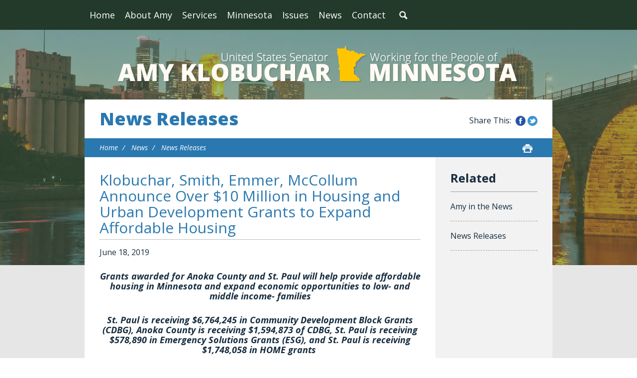

--- FILE ---
content_type: text/html;charset=UTF-8
request_url: https://www.klobuchar.senate.gov/public/index.cfm/news-releases?ID=4A44435F-4116-4EBF-9AC5-844B44B91763
body_size: 6406
content:
<!DOCTYPE html>
<html lang="en">

<head>
		<meta charset="utf-8">

		<title>Klobuchar, Smith, Emmer, McCollum Announce Over $10 Million in Housing and Urban Development Grants to Expand Affordable Housing - News Releases - U.S. Senator Amy Klobuchar</title>

		
			<meta name="datewritten" content="2019-06-18T12:06:00" />
		
		
		
			<meta name="posttype" content="news-releases" />
		

		
		
		<meta content="width=device-width, initial-scale=1.0" name="viewport" /><meta property="twitter:title" content="Klobuchar, Smith, Emmer, McCollum Announce Over $10 Million in Housing and Urban Development Grants to Expand Affordable Housing" /><meta property="twitter:description" content="Grants awarded for Anoka County and St. Paul will help provide affordable housing in Minnesota and expand economic opportunities to low- and middle income- families
St. Paul is receiving $6,764,245 in Community Development Block Grants (CDBG), Anoka County is receiving $1,594,873 of CDBG, St. Paul is receiving $578,890 in Emergency Solutions Grants (ESG), and St. Paul is receiving $1,748,058 in HOME grants 
WASHINGTON- U.S. Senators Amy Klobuchar (D-MN) and Tina Smith (D-MN) along with Representatives Tom Emmer (R-MN-06) and Betty McCollum (D-MN-04) announced $10,686,066 in Housing and Urban Development (HUD) Grants for Anoka County and St. Paul. St. Paul is receiving $6,764,245 in funding through the Community Development Block Grants (CDBG), which help localities provide suitable living and expand economic opportunities for low and moderate income people. Anoka County is receiving $1,594,873 in CDBG funding, and St. Paul is receiving $578,890 in funding through Emergency Solutions Grants (ESG), which allow localities to help people regain stability in permanent housing after experiencing a crisis or homelessness. Additionally, St. Paul is receiving $1,748,058 in funding through a HOME Investment Partnerships Program grant, which helps expand the supply of affordable and decent housing to low- and very low &amp;ndash;income families.

&amp;ldquo;Investing in affordable housing strengthens our entire state,&amp;rdquo; Klobuchar said. &amp;ldquo;The availability of affordable housing is an essential issue for families. These grants will help ensure communities in Anoka County and St. Paul build and maintain reliable, affordable housing options for residents, and provide relief to Minnesotans who are still facing difficulty.&amp;rdquo;



&amp;ldquo;Without access to affordable housing, it can be difficult to maintain financial stability, succeed in school, and sustain a healthy life. Yet, housing options in Minnesota are becoming increasingly expensive and limited,&amp;rdquo; said Sen. Smith, a member of the Senate Banking, Housing and Urban Affairs Committee. &amp;ldquo;These investments in affordable housing solutions will give more Minnesota families the chance to thrive in their communities.&amp;rdquo;

&amp;ldquo;Minnesotans deserve the opportunity to access affordable and sustainable housing.&amp;rdquo; Emmer said. &amp;ldquo;This significant investment by the Department of Housing and Urban Development shows their dedication to helping underserved Americans, and I am glad to see this investment in Anoka County to provide Sixth District residents with economic opportunities and reliable housing options.&amp;rdquo;

&amp;ldquo;In order for our children to excel in school, and for their parents and others to hold down a steady job and contribute to our communities, all Americans must have access to safe, affordable housing,&amp;rdquo; McCollum said. &amp;ldquo;Unfortunately, too many Minnesotans struggle to find stable and affordable housing. These ESG and HOME dollars will directly help end the housing shortage in St. Paul.&amp;rdquo;

###
" /><meta itemprop="name" content="Klobuchar, Smith, Emmer, McCollum Announce Over $10 Million in Housing and Urban Development Grants to Expand Affordable Housing" /><meta itemprop="description" content="Grants awarded for Anoka County and St. Paul will help provide affordable housing in Minnesota and expand economic opportunities to low- and middle income- families
St. Paul is receiving $6,764,245 in Community Development Block Grants (CDBG), Anoka County is receiving $1,594,873 of CDBG, St. Paul is receiving $578,890 in Emergency Solutions Grants (ESG), and St. Paul is receiving $1,748,058 in HOME grants 
WASHINGTON- U.S. Senators Amy Klobuchar (D-MN) and Tina Smith (D-MN) along with Representatives Tom Emmer (R-MN-06) and Betty McCollum (D-MN-04) announced $10,686,066 in Housing and Urban Development (HUD) Grants for Anoka County and St. Paul. St. Paul is receiving $6,764,245 in funding through the Community Development Block Grants (CDBG), which help localities provide suitable living and expand economic opportunities for low and moderate income people. Anoka County is receiving $1,594,873 in CDBG funding, and St. Paul is receiving $578,890 in funding through Emergency Solutions Grants (ESG), which allow localities to help people regain stability in permanent housing after experiencing a crisis or homelessness. Additionally, St. Paul is receiving $1,748,058 in funding through a HOME Investment Partnerships Program grant, which helps expand the supply of affordable and decent housing to low- and very low &amp;ndash;income families.

&amp;ldquo;Investing in affordable housing strengthens our entire state,&amp;rdquo; Klobuchar said. &amp;ldquo;The availability of affordable housing is an essential issue for families. These grants will help ensure communities in Anoka County and St. Paul build and maintain reliable, affordable housing options for residents, and provide relief to Minnesotans who are still facing difficulty.&amp;rdquo;



&amp;ldquo;Without access to affordable housing, it can be difficult to maintain financial stability, succeed in school, and sustain a healthy life. Yet, housing options in Minnesota are becoming increasingly expensive and limited,&amp;rdquo; said Sen. Smith, a member of the Senate Banking, Housing and Urban Affairs Committee. &amp;ldquo;These investments in affordable housing solutions will give more Minnesota families the chance to thrive in their communities.&amp;rdquo;

&amp;ldquo;Minnesotans deserve the opportunity to access affordable and sustainable housing.&amp;rdquo; Emmer said. &amp;ldquo;This significant investment by the Department of Housing and Urban Development shows their dedication to helping underserved Americans, and I am glad to see this investment in Anoka County to provide Sixth District residents with economic opportunities and reliable housing options.&amp;rdquo;

&amp;ldquo;In order for our children to excel in school, and for their parents and others to hold down a steady job and contribute to our communities, all Americans must have access to safe, affordable housing,&amp;rdquo; McCollum said. &amp;ldquo;Unfortunately, too many Minnesotans struggle to find stable and affordable housing. These ESG and HOME dollars will directly help end the housing shortage in St. Paul.&amp;rdquo;

###
" /><meta itemprop="url" content="https://www.klobuchar.senate.gov/public/index.cfm/2019/6/klobuchar-smith-emmer-mccollum-announce-over-10-million-in-housing-and-urban-development-grants-to-expand-affordable-housing" /><meta property="og:site_name" content="U.S. Senator Amy Klobuchar" /><meta property="og:type" content="article" /><meta property="og:title" content="Klobuchar, Smith, Emmer, McCollum Announce Over $10 Million in Housing and Urban Development Grants to Expand Affordable Housing" /><meta property="og:description" content="Grants awarded for Anoka County and St. Paul will help provide affordable housing in Minnesota and expand economic opportunities to low- and middle income- families
St. Paul is receiving $6,764,245 in Community Development Block Grants (CDBG), Anoka County is receiving $1,594,873 of CDBG, St. Paul is receiving $578,890 in Emergency Solutions Grants (ESG), and St. Paul is receiving $1,748,058 in HOME grants 
WASHINGTON- U.S. Senators Amy Klobuchar (D-MN) and Tina Smith (D-MN) along with Representatives Tom Emmer (R-MN-06) and Betty McCollum (D-MN-04) announced $10,686,066 in Housing and Urban Development (HUD) Grants for Anoka County and St. Paul. St. Paul is receiving $6,764,245 in funding through the Community Development Block Grants (CDBG), which help localities provide suitable living and expand economic opportunities for low and moderate income people. Anoka County is receiving $1,594,873 in CDBG funding, and St. Paul is receiving $578,890 in funding through Emergency Solutions Grants (ESG), which allow localities to help people regain stability in permanent housing after experiencing a crisis or homelessness. Additionally, St. Paul is receiving $1,748,058 in funding through a HOME Investment Partnerships Program grant, which helps expand the supply of affordable and decent housing to low- and very low &amp;ndash;income families.

&amp;ldquo;Investing in affordable housing strengthens our entire state,&amp;rdquo; Klobuchar said. &amp;ldquo;The availability of affordable housing is an essential issue for families. These grants will help ensure communities in Anoka County and St. Paul build and maintain reliable, affordable housing options for residents, and provide relief to Minnesotans who are still facing difficulty.&amp;rdquo;



&amp;ldquo;Without access to affordable housing, it can be difficult to maintain financial stability, succeed in school, and sustain a healthy life. Yet, housing options in Minnesota are becoming increasingly expensive and limited,&amp;rdquo; said Sen. Smith, a member of the Senate Banking, Housing and Urban Affairs Committee. &amp;ldquo;These investments in affordable housing solutions will give more Minnesota families the chance to thrive in their communities.&amp;rdquo;

&amp;ldquo;Minnesotans deserve the opportunity to access affordable and sustainable housing.&amp;rdquo; Emmer said. &amp;ldquo;This significant investment by the Department of Housing and Urban Development shows their dedication to helping underserved Americans, and I am glad to see this investment in Anoka County to provide Sixth District residents with economic opportunities and reliable housing options.&amp;rdquo;

&amp;ldquo;In order for our children to excel in school, and for their parents and others to hold down a steady job and contribute to our communities, all Americans must have access to safe, affordable housing,&amp;rdquo; McCollum said. &amp;ldquo;Unfortunately, too many Minnesotans struggle to find stable and affordable housing. These ESG and HOME dollars will directly help end the housing shortage in St. Paul.&amp;rdquo;

###
" /><meta property="og:url" content="https://www.klobuchar.senate.gov/public/index.cfm/2019/6/klobuchar-smith-emmer-mccollum-announce-over-10-million-in-housing-and-urban-development-grants-to-expand-affordable-housing" />
		
		
		<link rel="stylesheet" type="text/css" href="/public/vendor/_skins/klobuchar2016/lib/bootstrap/css/bootstrap.min.css?cb=146240EB5DA8AADB725192227946777D08CE3328808A05D503E0827692654570"  /><link rel="stylesheet" type="text/css" href="//fonts.googleapis.com/css?family=Open+Sans:300,300i,400,400i,600,600i,700,700i,800,800i"  /><link rel="stylesheet" type="text/css" href="/public/_resources/stylesheets/factory.css?cb=146240EB5DA8AADB725192227946777D08CE3328808A05D503E0827692654570"  /><link rel="stylesheet" type="text/css" href="/public/vendor/_skins/klobuchar2016/css/menu.css?cb=146240EB5DA8AADB725192227946777D08CE3328808A05D503E0827692654570"  /><link rel="stylesheet" type="text/css" href="/public/vendor/_skins/klobuchar2016/css/template.css?cb=146240EB5DA8AADB725192227946777D08CE3328808A05D503E0827692654570"  /><link rel="stylesheet" type="text/css" href="/public/vendor/_skins/klobuchar2016/css/apps.css?cb=146240EB5DA8AADB725192227946777D08CE3328808A05D503E0827692654570"  /><link rel="stylesheet" type="text/css" href="/public/vendor/_skins/klobuchar2016/css/home.css?cb=146240EB5DA8AADB725192227946777D08CE3328808A05D503E0827692654570"  /><link rel="stylesheet" type="text/css" href="/public/vendor/_skins/klobuchar2016/js/magnific-popup/magnific-popup.css?cb=146240EB5DA8AADB725192227946777D08CE3328808A05D503E0827692654570"  /><link rel="stylesheet" type="text/css" href="/public/vendor/_skins/klobuchar2016/js/owl-carousel/owl.carousel.css?cb=146240EB5DA8AADB725192227946777D08CE3328808A05D503E0827692654570"  /><link rel="stylesheet" type="text/css" href="/public/vendor/_skins/klobuchar2016/js/owl-carousel/owl.theme.css?cb=146240EB5DA8AADB725192227946777D08CE3328808A05D503E0827692654570"  />
		<script src="//cdnjs.cloudflare.com/ajax/libs/html5shiv/3.7.3/html5shiv.min.js" ></script><script src="/public/vendor/_skins/klobuchar2016/js/jquery-1.11.1.min.js" ></script><script src="/public/vendor/_skins/klobuchar2016/js/jquery-migrate-1.2.1.min.js" ></script><script src="/public/_resources/jscripts/jquery.form.20140218.min.js" ></script><script src="/public/_resources/jscripts/jquery.printelement.min.js" ></script><script src="/public/vendor/_skins/klobuchar2016/lib/bootstrap/js/bootstrap.min.js" ></script><script src="/public/vendor/_skins/klobuchar2016/js/jquery.touchSwipe.min.js" ></script><script src="/public/vendor/_skins/klobuchar2016/js/jquery.timer.js" ></script><script src="/public/vendor/_skins/klobuchar2016/js/default.js" ></script><script src="/public/vendor/_skins/klobuchar2016/js/magnific-popup/jquery.magnific-popup.min.js" ></script><script src="/public/vendor/_skins/klobuchar2016/js/owl-carousel/owl.carousel.js" ></script><script src="/public/vendor/_skins/klobuchar2016/js/jquery.menu-aim.js" ></script>
		

		<!-- Site Search Duplicate Prevention -->
		
			<link rel="canonical" href="https://www.klobuchar.senate.gov/public/index.cfm/2019/6/klobuchar-smith-emmer-mccollum-announce-over-10-million-in-housing-and-urban-development-grants-to-expand-affordable-housing" />
		

		
		
		<!-- End Site Search Duplicate Prevention -->
		
</head>

<body id="page_news-releases" class="seed-1">
	
	
	
	<div id="body">
		<div class="body-wrapper">
			<div id="body-content">
			
				<div id="masthead">
					<div id="masthead-top">
						<div class="container clearfix">
							<div id="mainnav" class="hidden-print">
								<div class="">
									<div id="mainmenu" class="clearfix">
										<div id="mainmenu-inner">
											<div id="mainmenu-nav">
												
												<a href="#" class="clearfix" id="mainnav-button" data-target="#mainnav-collapse">
													<div class="button-text pull-left">Menu</div>
													<div class="button-image pull-right"></div>
												</a>
											</div>
											<div id="mainnav-collapse">
												<nav>
													
	
	
	
	
	
	
	
	
	
	
	
	
	
	
	
	
	<div class="nav-panel nav-panel-level-1">
		<div class="nav-item odd first"><a href="/public/index.cfm/">Home</a></div>
		
			
				
	
	
	
	
	
	
	
	
	
	
	
			
			<div class="nav-item nav-about-amy even dropdown">
				<div class="nav-toggle"><a href="/public/index.cfm/about-amy">About Amy</a><button class="collapsed" data-toggle="collapse" data-target="#nav-1-1"><b class="glyphicon"></b><span class="sr-only">Toggle Submenu</span></button></a></div>
				
					<div id="nav-1-1" class="collapse">
	
	
	
	
	
		<div class="nav-panel nav-panel-level-2">
			
				
				<div class="nav-item odd first">
					<a href="/public/index.cfm/biography">Biography</a>
					
				</div>
			
				
				<div class="nav-item even">
					<a href="/public/index.cfm/committee-assignments">Committee Assignments</a>
					
				</div>
			
		</div>
	
	
</div>
				
			</div>
		
			
				
	
	
	
	
	
	
	
	
	
	
	
			
			<div class="nav-item nav-services odd dropdown">
				<div class="nav-toggle"><a href="/public/index.cfm/services">Services</a><button class="collapsed" data-toggle="collapse" data-target="#nav-1-2"><b class="glyphicon"></b><span class="sr-only">Toggle Submenu</span></button></a></div>
				
					<div id="nav-1-2" class="collapse">
	
	
	
	
	
		<div class="nav-panel nav-panel-level-2">
			
				
				<div class="nav-item odd first">
					<a href="/public/index.cfm/help-with-federal-agencies">Helping with Federal Agencies</a>
					
				</div>
			
				
				<div class="nav-item even">
					<a href="/public/index.cfm/federal-grant-assistance">Helping with Federal Grants</a>
					
				</div>
			
				
				<div class="nav-item odd">
					<a href="/public/index.cfm/cutting-through-government-red-tape">Cutting Through Government Red Tape</a>
					
				</div>
			
				
				<div class="nav-item even">
					<a href="/public/index.cfm/doing-right-by-our-veterans">Doing Right by Our Veterans</a>
					
				</div>
			
				
				<div class="nav-item odd">
					<a href="/public/index.cfm/supporting families and children through immigration and adoption">Supporting Families and Children Through Immigration and Adoption</a>
					
				</div>
			
				
				<div class="nav-item even">
					<a href="/public/index.cfm/providing-assistance-with-passports">Providing Assistance with Passports</a>
					
				</div>
			
				
				<div class="nav-item odd">
					<a href="/public/index.cfm/flag-requests">Requesting Flags</a>
					
				</div>
			
				
				<div class="nav-item even">
					<a href="/public/index.cfm/recognition">Providing Letters of Recognition</a>
					
				</div>
			
				
				<div class="nav-item odd">
					<a href="/public/index.cfm/military-academy-nominations">Military Academy Nominations</a>
					
				</div>
			
				
				<div class="nav-item even">
					<a href="/public/index.cfm/minnesota-mornings">Minnesota Mornings in Washington, D.C.</a>
					
				</div>
			
				
				<div class="nav-item odd">
					<a href="/public/index.cfm/internships-and-page-program">Internships</a>
					
				</div>
			
				
				<div class="nav-item even">
					<a href="/public/index.cfm/visiting-washington-d-c">Visiting Washington, D.C.</a>
					
				</div>
			
				
				<div class="nav-item odd">
					<a href="/public/index.cfm/congressionally-directed-spending-fy-2026-redirect">Congressionally Directed Spending FY 2026</a>
					
				</div>
			
				
				<div class="nav-item even">
					<a href="/public/index.cfm/programmatic-appropriations-fy-2026-redirect">Programmatic Appropriations FY 2026</a>
					
				</div>
			
		</div>
	
	
</div>
				
			</div>
		
			
				
	
	
	
	
	
	
	
	
	
	
	
			
			<div class="nav-item nav-minnesota even dropdown">
				<div class="nav-toggle"><a href="/public/index.cfm/minnesota">Minnesota</a><button class="collapsed" data-toggle="collapse" data-target="#nav-1-3"><b class="glyphicon"></b><span class="sr-only">Toggle Submenu</span></button></a></div>
				
					<div id="nav-1-3" class="collapse">
	
	
	
	
	
		<div class="nav-panel nav-panel-level-2">
			
				
				<div class="nav-item odd first">
					<a href="/public/index.cfm/amy-s-work-across-minnesota">Amy’s Work Across Minnesota Counties</a>
					
				</div>
			
		</div>
	
	
</div>
				
			</div>
		
			
				
	
	
	
	
	
	
	
	
	
	
	
			
			<div class="nav-item nav-issues odd dropdown">
				<div class="nav-toggle"><a href="/public/index.cfm/issues">Issues</a><button class="collapsed" data-toggle="collapse" data-target="#nav-1-4"><b class="glyphicon"></b><span class="sr-only">Toggle Submenu</span></button></a></div>
				
					<div id="nav-1-4" class="collapse">
	
	
	
	
	
		<div class="nav-panel nav-panel-level-2">
			
				
				<div class="nav-item odd first">
					<a href="/public/index.cfm/current-legislation">Current Legislation</a>
					
				</div>
			
				
				<div class="nav-item even">
					<a href="/public/index.cfm/jobs-and-the-economy">Jobs and the Economy</a>
					
				</div>
			
				
				<div class="nav-item odd">
					<a href="/public/index.cfm/agriculture-rural-communities">Agriculture & Rural Communities</a>
					
				</div>
			
				
				<div class="nav-item even">
					<a href="/public/index.cfm/homegrown-energy-environment-natural-resources">Environment, Climate Change, Homegrown Energy and Natural Resources</a>
					
				</div>
			
				
				<div class="nav-item odd">
					<a href="/public/index.cfm/health-care">Health Care</a>
					
				</div>
			
				
				<div class="nav-item even">
					<a href="/public/index.cfm/national-security">National Security</a>
					
				</div>
			
				
				<div class="nav-item odd">
					<a href="/public/index.cfm/veterans">Veterans, Service Members, and Their Families</a>
					
				</div>
			
				
				<div class="nav-item even">
					<a href="/public/index.cfm/ethics-and-democracy">Civil Rights, Public Trust, and Democracy</a>
					
				</div>
			
				
				<div class="nav-item odd">
					<a href="/public/index.cfm/seniors">Seniors</a>
					
				</div>
			
				
				<div class="nav-item even">
					<a href="/public/index.cfm/families-children">Families and Children</a>
					
				</div>
			
				
				<div class="nav-item odd">
					<a href="/public/index.cfm/education">Education</a>
					
				</div>
			
				
				<div class="nav-item even">
					<a href="/public/index.cfm/safety">Public Safety and Criminal Justice Reform</a>
					
				</div>
			
				
				<div class="nav-item odd">
					<a href="/public/index.cfm/consumer-protection">Consumer Protection</a>
					
				</div>
			
				
				<div class="nav-item even">
					<a href="/public/index.cfm/immigration">Immigration</a>
					
				</div>
			
				
				<div class="nav-item odd">
					<a href="/public/index.cfm/competition-policy">Competition Policy</a>
					
				</div>
			
		</div>
	
	
</div>
				
			</div>
		
			
				
	
	
	
	
	
	
	
	
	
	
	
			
			<div class="nav-item nav-news even active dropdown">
				<div class="nav-toggle"><a href="/public/index.cfm/news">News</a><button class="collapsed" data-toggle="collapse" data-target="#nav-1-5"><b class="glyphicon"></b><span class="sr-only">Toggle Submenu</span></button></a></div>
				
					<div id="nav-1-5" class="collapse">
	
	
	
	
	
		<div class="nav-panel nav-panel-level-2">
			
				
				<div class="nav-item odd first">
					<a href="/public/index.cfm/amy-in-the-news">Amy in the News</a>
					
				</div>
			
				
				<div class="nav-item even active">
					<a href="/public/index.cfm/news-releases">News Releases</a>
					
				</div>
			
		</div>
	
	
</div>
				
			</div>
		
			
				
	
	
	
	
	
	
	
	
	
	
	
			
			<div class="nav-item nav-contact odd last dropdown">
				<div class="nav-toggle"><a href="/public/index.cfm/contact">Contact</a><button class="collapsed" data-toggle="collapse" data-target="#nav-1-6"><b class="glyphicon"></b><span class="sr-only">Toggle Submenu</span></button></a></div>
				
					<div id="nav-1-6" class="collapse">
	
	
	
	
	
		<div class="nav-panel nav-panel-level-2">
			
				
				<div class="nav-item odd first">
					<a href="/public/index.cfm/offices">Offices</a>
					
				</div>
			
				
				<div class="nav-item even">
					<a href="/public/index.cfm/email-amy">Email Amy</a>
					
				</div>
			
				
				<div class="nav-item odd">
					<a href="/public/index.cfm/contact-casework">Casework Contact</a>
					
				</div>
			
		</div>
	
	
</div>
				
			</div>
		
	</div>
	

												</nav>
												<script type="text/javascript">
												$(function() {
													// $("#mainnav-collapse .collapse .nav-panel").each(function(i, el) {
													// 	console.log(el, el.scrollWidth);
													// });
													$("#mainnav-collapse .nav-panel-level-1").menuAim({
														rowSelector: "> .nav-item"
														, submenuSelector: " .dropdown"
														, submenuDirection: "below"
														, activate: function(el) {
															var $el = $(el);
															var $sub = $el.find(">.collapse");
															var $toggle = $el.find(">.nav-toggle");
															var $panel = $sub.find(">.nav-panel");
															$sub.addClass("over")
															if($sub.length > 0) {
																$toggle.addClass("on");
															}
														}
														, deactivate: function(el) {
															$(el).find(">.collapse").removeClass("over");
															$(el).find(">.nav-toggle").removeClass("on");
														}
														, exitMenu: function() {
															return true;
														}
													});
												});
											</script>
												<div id="mainmenu-search">
													<a class="dropdown-toggle" id="search-toggle" href="/public/index.cfm/search" data-toggle="dropdown"><span>Search</span></a>
													<div class="dropdown-menu">
														<form class="navbar-search" action="/public/index.cfm/search" if="SiteSearch">
															<div class="input-group">
																<input type="text" id="search-field" name="q" class="form-control" placeholder="Search" />
																<input type="hidden" name="p" value="search" />
																<input type="hidden" name="rc" value="1" />
																<input type="hidden" name="filter" value="0" />
																<span class="input-group-btn">
																	<button class="btn" type="submit">Search</button>
																</span>
															</div>
														</form>
													</div>
												</div>
												<script type="text/javascript">
												$(function(){
													//$('##mainnav').overflowmenu();
													$("#search-toggle").on("click", function(e){
														var self=this;
														setTimeout(function(){
															if($(self).parent().hasClass("open")){
																$(self).siblings(".dropdown-menu").find("input[type=text]").get(0).focus();
															}
														}, 10)
													});
													$("#search-field").on("click", function(event) {
														event.stopPropagation();
													})
												});
												</script>
											</div>
											<script type="text/javascript">
											$("#mainnav-button").click(function(event){
												event.preventDefault();
												$($(this).attr('data-target')).toggleClass('open');
											})
											</script>
										</div>
									</div>
								</div>
							</div>
							
							
						</div>
					</div>
				</div>
				
				<div id="body-inner">
					
						
							<!-- replace non-SSL with SSL for internal links -->
							








	



	



	



	
	



	




<div class="site-background">

<div id="masthead-title">
	<div class="container">
		<div class="brand">
			<a href="/public/index.cfm/home"><span class="line1">Amy Klobuchar</span><span class="line2">U.S. Senator for Minnesota</span></a>
		</div> 
	</div>
</div>

<div class="lay-copy with-sidebar">
	<div class="container">
		<div id="page-body">
			
			
				<div id="page-header">
					<h1><a href="/public/index.cfm/news-releases">News Releases</a></h1>
					<div id="page-header-share" class="hidden-xs hidden-print">
						<div class="facebook"><a href="#" class="share-link-facebook">Share this on Facebook</a></div>
						<div class="twitter"><a href="#" class="share-link-twitter">Share this on Twitter</a></div>
					</div>
				</div>
			
			
				<div id="page-controls" class="clearfix">
					<ul class="breadcrumb hidden-print">
						
						
							<li>
								<a href="/public/index.cfm/home">Home</a>
								<span class="divider"></span>
							</li>
						
							<li>
								<a href="/public/index.cfm/news">News</a>
								<span class="divider"></span>
							</li>
						
							<li>
								<a href="/public/index.cfm/news-releases">News Releases</a>
								
							</li>
						
					</ul>
					
						<div class="pageactions hidden-print">

							<div class="pageaction hidden-xs">
								<a href="javascript:window.print();" class="print"><span>Print</span></a>
							</div>
						</div>
						
						<script type="text/javascript">
							jQuery(function(){
/*
								var shareButton = jQuery('.pageactions .share');
								var shareButtonDropdown = shareButton.parent().find('.share-buttons');
*/
								var printButton = jQuery('.pageactions .print');
/*
								shareButton.click(function(e){
									e.preventDefault();
									shareButtonDropdown.toggleClass('is-visible');
								});
*/
								printButton.click(function(e){
									e.preventDefault();
									window.print();
								});
							});
						</script>
					
				</div>
			
			
			<div id="content">
				<div id="content-inner" class="clearfix">
					<div id="copy">
						<div id="copy-inner">
							<div id="copy-content">
								




<div id="group_83d1018b-83ab-463f-8423-e6ed17a3cea9" class="pagegroup pagegroup_posttypes odd first last">
	
		




<div class="section posttypelayout_monthyear">





<div class="element element_posttypes">





<article class="post clearfix" id="post_4A44435F-4116-4EBF-9AC5-844B44B91763">

<a name="4A44435F-4116-4EBF-9AC5-844B44B91763"></a>

<div class="header">
<h1 class="title"><a href="/public/index.cfm/news-releases?ID=4A44435F-4116-4EBF-9AC5-844B44B91763">Klobuchar, Smith, Emmer, McCollum Announce Over $10 Million in Housing and Urban Development Grants to Expand Affordable Housing</a></h1>

	

	
		<h4>
			
				<span class="date">
		
		
			
		
		<span class="month">June</span> <span class="day">18</span>, <span class="year">2019</span></span>
				
			
		</h4>
	

	
</div>
<div class="post-body">
<div class="content">
	
	
	
	
	
	
	
		
		<div class="post-content"><h3 class="wordsection1" align="center"><i>Grants awarded for Anoka County and St. Paul will help provide affordable housing in Minnesota and expand economic opportunities to low- and middle income- families</i></h3>
<h3 class="wordsection1" align="center"><i>St. Paul is receiving $6,764,245 in Community Development Block Grants (CDBG), Anoka County is receiving $1,594,873 of CDBG, St. Paul is receiving $578,890 in Emergency Solutions Grants (ESG), and St. Paul is receiving $1,748,058 in HOME grants</i>&nbsp;</h3>
<p class="wordsection1">WASHINGTON- U.S. Senators Amy Klobuchar (D-MN) and Tina Smith (D-MN) along with Representatives Tom Emmer (R-MN-06) and Betty McCollum (D-MN-04) announced $10,686,066 in Housing and Urban Development (HUD) Grants for Anoka County and St. Paul. St. Paul is receiving $6,764,245 in funding through the Community Development Block Grants (CDBG), which help localities provide suitable living and expand economic opportunities for low and moderate income people. Anoka County is receiving $1,594,873 in CDBG funding, and St. Paul is receiving $578,890 in funding through Emergency Solutions Grants (ESG), which allow localities to help people regain stability in permanent housing after experiencing a crisis or homelessness. Additionally, St. Paul is receiving $1,748,058 in funding through a HOME Investment Partnerships Program grant, which helps expand the supply of affordable and decent housing to low- and very low &ndash;income families.</p>
<p class="wordsection1"><b>&ldquo;Investing in affordable housing strengthens our entire state,&rdquo; </b>Klobuchar said.<b> &ldquo;The availability of affordable housing is an essential issue for families. These grants will help ensure communities in Anoka County and St. Paul build and maintain reliable, affordable housing options for residents, and provide relief to Minnesotans who are still facing difficulty.&rdquo;</b></p>
<p class="wordsection1"></p>
<p class="wordsection1"><b>&ldquo;Without access to affordable housing, it can be difficult to maintain financial stability, succeed in school, and sustain a healthy life. Yet, housing options in Minnesota are becoming increasingly expensive and limited,&rdquo; </b>said Sen. Smith, a member of the Senate Banking, Housing and Urban Affairs Committee. <b>&ldquo;These investments in affordable housing solutions will give more Minnesota families the chance to thrive in their communities.&rdquo;</b></p>
<p class="wordsection1"><b>&ldquo;Minnesotans deserve the opportunity to access affordable and sustainable housing.&rdquo; </b>Emmer said.<b> &ldquo;This significant investment by the Department of Housing and Urban Development shows their dedication to helping underserved Americans, and I am glad to see this investment in Anoka County to provide Sixth District residents with economic opportunities and reliable housing options.&rdquo;</b></p>
<p class="wordsection1"><b>&ldquo;In order for our children to excel in school, and for their parents and others to hold down a steady job and contribute to our communities, all Americans must have access to safe, affordable housing,&rdquo; </b>McCollum said. <b>&ldquo;Unfortunately, too many Minnesotans struggle to find stable and affordable housing. These ESG and HOME dollars will directly help end the housing shortage in St. Paul.&rdquo;</b></p>
<p class="wordsection1" align="center">###</p></div>
		
		
		
			<div class="nodecontents">







</div>
		
	
</div>

<div class="clear"></div>
	
	









<div class="foot clear clearfix">
	<p class="permalink">Permalink: <a href="https://www.klobuchar.senate.gov/public/index.cfm/2019/6/klobuchar-smith-emmer-mccollum-announce-over-10-million-in-housing-and-urban-development-grants-to-expand-affordable-housing">https://www.klobuchar.senate.gov/public/index.cfm/2019/6/klobuchar-smith-emmer-mccollum-announce-over-10-million-in-housing-and-urban-development-grants-to-expand-affordable-housing</a></p>
	
	

</div>

</div>

</article>


</div>

</div>
</div>


							</div>
						</div>
					</div>
					
					<div id="sidebar-psuedo"></div>
					<div id="sidebar" class="hidden-print show-related"><div id="sidebar-inner">
						 
							
							
								<ul id="related-links" class="list-unstyled">
									
									
										<li class="nav_amy-in-the-news even"><a href="/public/index.cfm/amy-in-the-news">Amy in the News</a></li>
									
										<li class="nav_news-releases odd last active"><a href="/public/index.cfm/news-releases">News Releases</a></li>
									
								</ul>
							
						
						
						
					</div></div>
				</div>
			</div>
		</div>
	</div>
</div>

</div>


						
					
				</div>
				
				<div id="footer" class="hidden-print">
					<div id="footer-inner" class="clearfix">
						<div class="footer-top">
							<div class="container">
								<div id="footer-content">
									
			
				
				<div class="module" id="quicklinks">
					<div class="quicklinks">
	

	
	
	
	
	
	
	
	
	
	
	
	
	
	<div class="footer-menu-wrapper">
		
			<div class="footer-menu-column odd first">
				<div class="footer-menu-header"><a href="/public/index.cfm/about-amy">About Amy</a></div>
				
	
	
	
	
	
	
	
	
	
	
	
				
				<ul class="footer-nav">
					
						<li class="odd first"><a href="/public/index.cfm/biography">Biography</a></li>
					
						<li class="even last"><a href="/public/index.cfm/committee-assignments">Committee Assignments</a></li>
					
				</ul>
				
			</div>
		
			<div class="footer-menu-column even">
				<div class="footer-menu-header"><a href="/public/index.cfm/services">Services</a></div>
				
	
	
	
	
	
	
	
	
	
	
	
				
				<ul class="footer-nav">
					
						<li class="odd first"><a href="/public/index.cfm/help-with-federal-agencies">Helping with Federal Agencies</a></li>
					
						<li class="even"><a href="/public/index.cfm/federal-grant-assistance">Helping with Federal Grants</a></li>
					
						<li class="odd"><a href="/public/index.cfm/cutting-through-government-red-tape">Cutting Through Government Red Tape</a></li>
					
						<li class="even"><a href="/public/index.cfm/doing-right-by-our-veterans">Doing Right by Our Veterans</a></li>
					
						<li class="odd"><a href="/public/index.cfm/supporting families and children through immigration and adoption">Supporting Families and Children Through Immigration and Adoption</a></li>
					
						<li class="even"><a href="/public/index.cfm/providing-assistance-with-passports">Providing Assistance with Passports</a></li>
					
						<li class="odd"><a href="/public/index.cfm/flag-requests">Requesting Flags</a></li>
					
						<li class="even"><a href="/public/index.cfm/recognition">Providing Letters of Recognition</a></li>
					
						<li class="odd"><a href="/public/index.cfm/military-academy-nominations">Military Academy Nominations</a></li>
					
						<li class="even"><a href="/public/index.cfm/minnesota-mornings">Minnesota Mornings in Washington, D.C.</a></li>
					
						<li class="odd"><a href="/public/index.cfm/internships-and-page-program">Internships</a></li>
					
						<li class="even"><a href="/public/index.cfm/visiting-washington-d-c">Visiting Washington, D.C.</a></li>
					
						<li class="odd"><a href="/public/index.cfm/congressionally-directed-spending-fy-2026-redirect">Congressionally Directed Spending FY 2026</a></li>
					
						<li class="even last"><a href="/public/index.cfm/programmatic-appropriations-fy-2026-redirect">Programmatic Appropriations FY 2026</a></li>
					
				</ul>
				
			</div>
		
			<div class="footer-menu-column odd">
				<div class="footer-menu-header"><a href="/public/index.cfm/minnesota">Minnesota</a></div>
				
	
	
	
	
	
	
	
	
	
	
	
				
				<ul class="footer-nav">
					
						<li class="odd first last"><a href="/public/index.cfm/amy-s-work-across-minnesota">Amy’s Work Across Minnesota Counties</a></li>
					
				</ul>
				
			</div>
		
			<div class="footer-menu-column even">
				<div class="footer-menu-header"><a href="/public/index.cfm/issues">Issues</a></div>
				
	
	
	
	
	
	
	
	
	
	
	
				
				<ul class="footer-nav">
					
						<li class="odd first"><a href="/public/index.cfm/current-legislation">Current Legislation</a></li>
					
						<li class="even"><a href="/public/index.cfm/jobs-and-the-economy">Jobs and the Economy</a></li>
					
						<li class="odd"><a href="/public/index.cfm/agriculture-rural-communities">Agriculture & Rural Communities</a></li>
					
						<li class="even"><a href="/public/index.cfm/homegrown-energy-environment-natural-resources">Environment, Climate Change, Homegrown Energy and Natural Resources</a></li>
					
						<li class="odd"><a href="/public/index.cfm/health-care">Health Care</a></li>
					
						<li class="even"><a href="/public/index.cfm/national-security">National Security</a></li>
					
						<li class="odd"><a href="/public/index.cfm/veterans">Veterans, Service Members, and Their Families</a></li>
					
						<li class="even"><a href="/public/index.cfm/ethics-and-democracy">Civil Rights, Public Trust, and Democracy</a></li>
					
						<li class="odd"><a href="/public/index.cfm/seniors">Seniors</a></li>
					
						<li class="even"><a href="/public/index.cfm/families-children">Families and Children</a></li>
					
						<li class="odd"><a href="/public/index.cfm/education">Education</a></li>
					
						<li class="even"><a href="/public/index.cfm/safety">Public Safety and Criminal Justice Reform</a></li>
					
						<li class="odd"><a href="/public/index.cfm/consumer-protection">Consumer Protection</a></li>
					
						<li class="even"><a href="/public/index.cfm/immigration">Immigration</a></li>
					
						<li class="odd last"><a href="/public/index.cfm/competition-policy">Competition Policy</a></li>
					
				</ul>
				
			</div>
		
			<div class="footer-menu-column odd">
				<div class="footer-menu-header"><a href="/public/index.cfm/news">News</a></div>
				
	
	
	
	
	
	
	
	
	
	
	
				
				<ul class="footer-nav">
					
						<li class="odd first"><a href="/public/index.cfm/amy-in-the-news">Amy in the News</a></li>
					
						<li class="even last"><a href="/public/index.cfm/news-releases">News Releases</a></li>
					
				</ul>
				
			</div>
		
			<div class="footer-menu-column even last">
				<div class="footer-menu-header"><a href="/public/index.cfm/contact">Contact</a></div>
				
	
	
	
	
	
	
	
	
	
	
	
				
				<ul class="footer-nav">
					
						<li class="odd first"><a href="/public/index.cfm/offices">Offices</a></li>
					
						<li class="even"><a href="/public/index.cfm/email-amy">Email Amy</a></li>
					
						<li class="odd last"><a href="/public/index.cfm/contact-casework">Casework Contact</a></li>
					
				</ul>
				
			</div>
		
	</div>
	
	
</div>

				</div>
				
						
			
		
<!-- EXECUTION TIME: 3ms -->

								</div>
							</div>
						</div>
						<div class="footer-bottom">
							<div class="container">
								<div class="clearfix">
									<div class="foot-links">
										<a href="/public/index.cfm/">Home</a> | <a href="/public/index.cfm/privacypolicy">Privacy Policy</a>
									</div>
									
								</div>
							</div>
						</div>
					</div>
				</div>
				
			</div>
		</div>
	</div>

	<!-- START OF SmartSource Data Collector TAG -->
	
	<!-- END OF SmartSource Data Collector TAG -->


	

</body>

</html>


